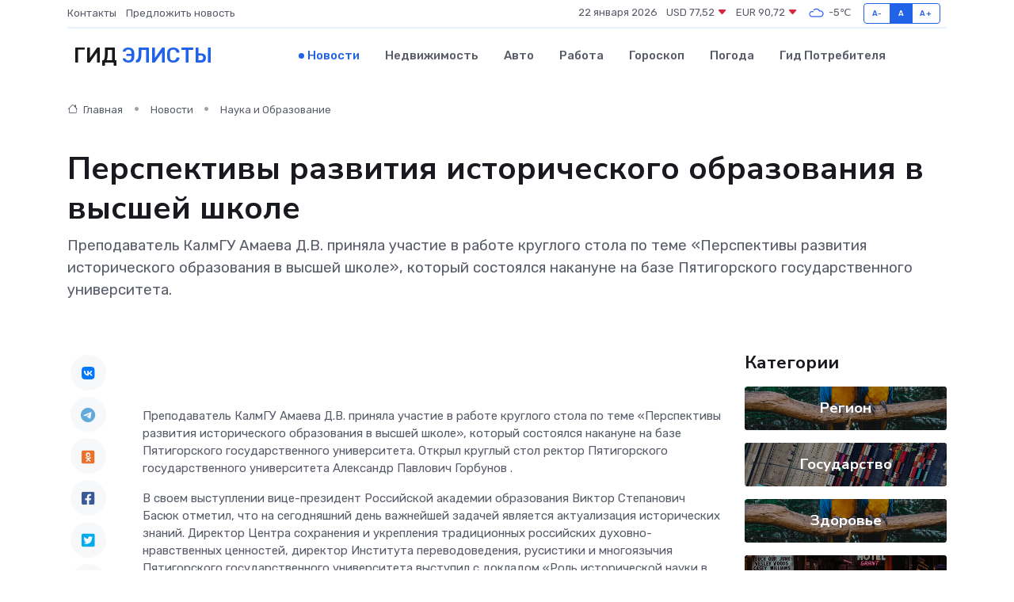

--- FILE ---
content_type: text/html; charset=utf-8
request_url: https://www.google.com/recaptcha/api2/aframe
body_size: 269
content:
<!DOCTYPE HTML><html><head><meta http-equiv="content-type" content="text/html; charset=UTF-8"></head><body><script nonce="N6SBVRGBaJ1s4Xb1vL_7RQ">/** Anti-fraud and anti-abuse applications only. See google.com/recaptcha */ try{var clients={'sodar':'https://pagead2.googlesyndication.com/pagead/sodar?'};window.addEventListener("message",function(a){try{if(a.source===window.parent){var b=JSON.parse(a.data);var c=clients[b['id']];if(c){var d=document.createElement('img');d.src=c+b['params']+'&rc='+(localStorage.getItem("rc::a")?sessionStorage.getItem("rc::b"):"");window.document.body.appendChild(d);sessionStorage.setItem("rc::e",parseInt(sessionStorage.getItem("rc::e")||0)+1);localStorage.setItem("rc::h",'1769057467054');}}}catch(b){}});window.parent.postMessage("_grecaptcha_ready", "*");}catch(b){}</script></body></html>